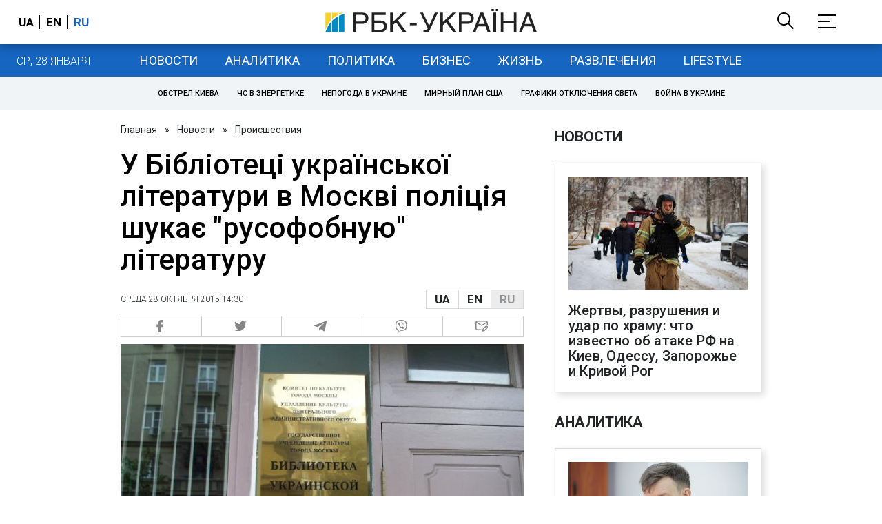

--- FILE ---
content_type: application/javascript; charset=utf-8
request_url: https://fundingchoicesmessages.google.com/f/AGSKWxWnz2KPhHHxSFLTv1nyYXIhKQmV-1BkRUdA-iPn9X9zGoRoi7NF_cHLcj_7Z56XRF9t94WNJ7YHSfUgi_J025jVxHs45lKM1O-mU3AoDfJDSMHvbtlrKjz17uVRjRWs_GvXeRsiawtREkcAB__Adp__Tk4ElyrrLbGg1GTGilYdsMRRM6qfnijgfg==/__960_90./expandingads._728_90_.nu/ads//websie-ads-
body_size: -1283
content:
window['0d728a91-ae99-4626-a814-d5096cbeb435'] = true;